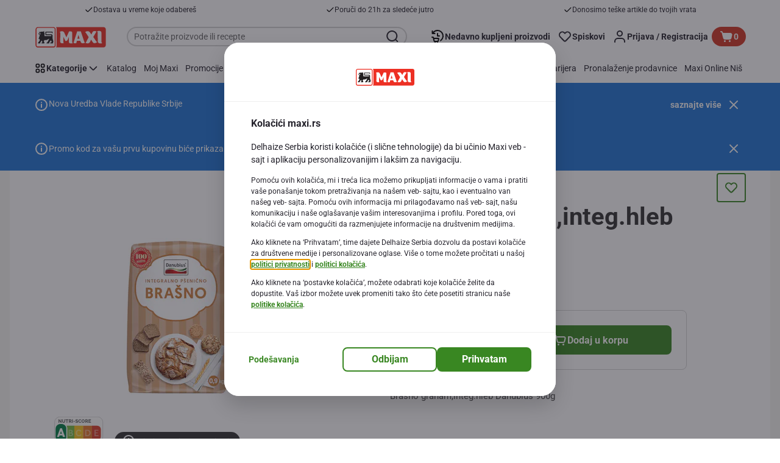

--- FILE ---
content_type: application/javascript; charset=UTF-8
request_url: https://www.maxi.rs/_next/static/chunks/webpack-323e4de67a0fa373.js
body_size: 7519
content:
!function(){"use strict";var e,a,c,t,d,s,r,f,o,n={},i={};function b(e){var a=i[e];if(void 0!==a)return a.exports;var c=i[e]={id:e,loaded:!1,exports:{}},t=!0;try{n[e].call(c.exports,c,c.exports,b),t=!1}finally{t&&delete i[e]}return c.loaded=!0,c.exports}b.m=n,b.amdO={},e=[],b.O=function(a,c,t,d){if(c){d=d||0;for(var s=e.length;s>0&&e[s-1][2]>d;s--)e[s]=e[s-1];e[s]=[c,t,d];return}for(var r=1/0,s=0;s<e.length;s++){for(var c=e[s][0],t=e[s][1],d=e[s][2],f=!0,o=0;o<c.length;o++)r>=d&&Object.keys(b.O).every(function(e){return b.O[e](c[o])})?c.splice(o--,1):(f=!1,d<r&&(r=d));if(f){e.splice(s--,1);var n=t();void 0!==n&&(a=n)}}return a},b.n=function(e){var a=e&&e.__esModule?function(){return e.default}:function(){return e};return b.d(a,{a:a}),a},c=Object.getPrototypeOf?function(e){return Object.getPrototypeOf(e)}:function(e){return e.__proto__},b.t=function(e,t){if(1&t&&(e=this(e)),8&t||"object"==typeof e&&e&&(4&t&&e.__esModule||16&t&&"function"==typeof e.then))return e;var d=Object.create(null);b.r(d);var s={};a=a||[null,c({}),c([]),c(c)];for(var r=2&t&&e;"object"==typeof r&&!~a.indexOf(r);r=c(r))Object.getOwnPropertyNames(r).forEach(function(a){s[a]=function(){return e[a]}});return s.default=function(){return e},b.d(d,s),d},b.d=function(e,a){for(var c in a)b.o(a,c)&&!b.o(e,c)&&Object.defineProperty(e,c,{enumerable:!0,get:a[c]})},b.f={},b.e=function(e){return Promise.all(Object.keys(b.f).reduce(function(a,c){return b.f[c](e,a),a},[]))},b.u=function(e){return 9644===e?"static/chunks/9644-d5d31b7d93a0a665.js":"static/chunks/"+(({68:"CmsRegistrationTermsAndConditions",84:"CmsProductsOfBrand",86:"CmsKioskPersonalDetails",93:"CmsImage",153:"CmsRegistrationFlowOldCardNumberPage",172:"CmsPhoneVerification",304:"CmsKioskAddressPage",445:"CmsProfilingConsentReminder",476:"CmsPdfViewer",478:"CmsCategoryCarousel",529:"CmsRegistrationFlowConfirmation",689:"CmsCollectSearch",726:"CmsRegistrationAccountType",754:"CmsMyAccountMembershipPage",787:"CmsLinkNewLoyaltyCardNumber",803:"CmsMobilePlaceholder",981:"CmsTokenizedChangePassword",1013:"CmsSubscriptionHeaderBanner",1022:"CmsPdfEmbedded",1029:"CmsWelcome",1061:"CmsBenefitOverview",1080:"MfaModal",1104:"CmsCheckoutQrPayment",1157:"CmsEVCharging",1174:"LegacyAddressItem",1198:"CmsOrderConfirmation",1199:"CmsMyGames",1231:"CmsMyAccountLeftHandNavigation",1270:"CmsQlProductCarousel",1314:"AddressItem",1345:"CmsMyAccountMyAddresses",1374:"CmsHeroCarousel",1634:"CmsSalesRepresentative",1829:"CmsAccountCouponBookOffers",1861:"CmsTokenizedPersonalOffers",2002:"CmsProductBlock",2038:"SubscriptionRenewBanner",2119:"CmsForgottenPassword",2163:"CmsGambitBanner",2240:"CmsUpdateProfile",2304:"CmsUpdatePassword",2395:"CmsButtonWithText",2470:"CmsOrderDetails",2531:"CmsSeoOrganization",2552:"CmsFlyMenuRecipeToBasket",2557:"CmsMyFavoriteRecipes",2573:"CmsMobileEarnPoints",2645:"CmsBrandBanner",2710:"CmsMyFavoriteStores",2720:"CmsAccordionContent",2766:"CmsPaymentMethods",2773:"CmsFlashBanner",2788:"CheckoutSubscriptionRenewPopup",2900:"CmsEcomNudgeEntryPoint",2920:"CmsStructuredTextPopUp",3003:"CmsAccountAlreadyExists",3023:"CmsKioskCredentialsUsed",3046:"CmsMyPreferences",3090:"CmsRegistrationFlowAddress",3132:"CmsRegistrationFlowLinkOldCard",3192:"CmsMobileVerification",3255:"CmsImageCarousel",3277:"CmsKioskPhysicalCard",3313:"CmsBoostConnectPage",3346:"CmsMyCardPage",3352:"CmsLeafletPreview",3375:"CmsChooseNewCardType",3509:"CmsMySavings",3650:"CmsCheckoutPayment",3694:"CmsNutriScoreProductsList",3735:"CmsGuestRegistration",3901:"CmsPromotedRecipeCarousel",3915:"CmsHealthyCorner",3919:"CmsLoyaltyCardIsUsed",3925:"CmsTokenizedCommunicationPreferences",4046:"CmsAddressList",4064:"CmsLeftHandNavigationBar",4069:"CmsQuickReorder",4101:"CmsRecipeSearchResult",4156:"CmsKioskErrorPage",4246:"CmsStoreLocatorPage",4285:"CmsNutriScoreProfile",4323:"CmsLeaflets",4374:"CmsActivatedPartnerDetails",4383:"CmsKioskRegistrationProfiles",4457:"CmsQuickShopMyLists",4488:"ApplicationBanner",4509:"CmsRecipeBlock",4614:"CmsSectionBanner",4666:"CmsMyAccountMyLists",4688:"0c4fd1c2",4694:"CmsIbizaAccountDetails",4710:"CmsKioskRegisterDigitalCard",4779:"CmsAddressManagement",4906:"CmsPersonalInfo",5034:"AccountDetails",5126:"CmsInspirationCarousel",5232:"CmsReferAFriend",5283:"CmsManageSubscription",5295:"CmsStoreSelection",5313:"CmsCookieConsent",5350:"LanguagePopup",5365:"CmsEcomEntryDrawer",5370:"CmsPersonalOffers",5442:"CmsKioskEnterCardPage",5630:"CmsSubscriptionSelectPlan",5996:"CmsPartnerDetails",5999:"CmsKioskBurnPointsPage",6034:"VideoPlayers",6093:"CmsCreateAccountInfo",6097:"CmsMiniHubLogin",6254:"CmsPartnerOffersList",6310:"CmsMobileLeafletsTile",6361:"CmsHorizontalMenu",6369:"CmsPostalCodeForm",6398:"CmsAccountCommunicationPreferences",6410:"CmsHomeDeliveryDetails",6494:"SubscriptionRenewSlide",6506:"CmsInviteMember",6551:"CmsAnonymousAddress",6627:"CmsMyReceipts",6733:"CmsMyListsDetailsPageTemplate",6780:"CmsUnifiedRegistrationLoyaltyCard",6810:"CmsLogin",6915:"CmsProductSearchResult",6916:"CmsMobileLoyaltyDashboard",6969:"CmsMyAccountReservationHistory",6991:"CmsOnlineForm",7038:"CmsPartnerOfferDetails",7063:"CmsCheckout",7072:"CmsFrequentlyBought",7116:"DigitalReceiptsModal",7207:"CmsPredictMy",7327:"CmsFaqSearchable",7431:"CmsTimeslotNudgeMessageInner",7448:"CmsOnboardingPopup",7510:"CmsCookiesPageModal",7555:"CmsKioskVerifyCardNumber",7564:"CookiesPageModal",7637:"CmsRegionCityForm",7642:"94a7ad86",7700:"CmsMobileUrgentMessage",7726:"CmsMyDigitalWallet",7743:"CmsSubscriptionAvailableTimeslots",7747:"CmsSteps",7786:"CmsTimeslotSelection",7845:"CmsOfferRangeList",7893:"CmsQuickShopTopPromos",7928:"CmsLoyaltyNewCard",7956:"CmsGuestCheckoutDetails",8130:"CmsQuickShopMyOrders",8161:"CmsIbizaVouchers",8215:"CmsServiceSelection",8355:"CmsKioskHomepage",8385:"CmsPersonalOffersCarousel",8395:"CmsStoreDetails",8474:"CmsRegistrationFlowJoinHousehold",8573:"CmsNutriScore",8631:"CmsStartShopping",8674:"CmsDigitalReceiptsModal",8856:"ReactLottie",8877:"CmsSubscribeToFlyers",8911:"CmsKioskLandingPage",8945:"CmsLeftHandNavigation",8975:"CmsKioskCredentials",8976:"CmsRegistrationAddress",9011:"CmsTransitionFlowCreateAccount",9147:"CmsKioskRegistrationStart",9173:"CmsEcomEntrypoint",9202:"CmsActivatedPartnerOffers",9261:"EmailVerificationPopup",9292:"CmsKioskConfirmation",9350:"CmsAppAuthRedirect",9361:"CmsNudgeToSelectStore",9369:"HeaderEcomEntry",9418:"CmsProductList",9437:"CmsCharityDetails",9510:"CmsQuickShopTopProducts",9536:"CmsCommercialPopup",9568:"CmsKioskBurnableOffers",9643:"CmsDeliveryErrorPopup",9650:"CmsLoyaltyPhysicalCard",9675:"CmsStructuredText",9704:"CmsMobileLeafletsBanner",9780:"CmsKioskRegistrationCardNumber",9782:"CmsFaqBlock",9805:"CmsProspectPersonalOffers",9882:"CmsAddToBasket",9908:"CmsCustomerAwareMarketingComponent"})[e]||e)+"."+({65:"e67f5f662afa87d9",68:"3e31c24c61b9ac90",76:"1ba4fa61261ec046",84:"caca06007fff237c",86:"a5fe3d566867d8dd",93:"46a8ff49a7ecb771",128:"a20a00e35ede4063",153:"c7ecc7d455260b73",172:"6120e9d4a509a1f7",304:"401ead07d075bd27",362:"d34e9ae9c6198150",445:"5bd66b762aee78e0",476:"7d83a270986afd09",478:"0c598409ea6baf58",524:"2c5e8c1d5b038ecd",529:"3f8541b652164bcd",641:"e42ed429e26d5327",689:"482dae7e3717a6c5",726:"c51035e984bce825",751:"2c5c16072e631521",754:"3f8e4038f496471b",787:"1f83facba699c58e",803:"2ca64b2511251d92",981:"079632a05244cd90",1013:"1d03ec4a30c926b3",1022:"8bec8ffe800c2c0b",1029:"540e2c1a8b2ea97d",1061:"be616ae4d8ed936f",1080:"904ca68f51294f05",1098:"b51e06e8ca78c42b",1104:"d593c9feb110ad41",1157:"f2a46b1f14ee4d34",1165:"226b8d564ed394aa",1174:"376b6e90314c2a62",1198:"3f443e2ab96c4dd2",1199:"66f4061cea46d611",1231:"eb0902cc94eb6284",1270:"9e42c4f3411dbf28",1314:"233d57ca95ad21af",1345:"28f191c647209f71",1374:"76e713853db25680",1634:"7295f390df827457",1829:"e4d6adf3282b9ff0",1861:"ab7a18b55f18d579",1980:"b1a2e58514487337",2002:"d3e8aa5863e5d4c7",2022:"484cf61c2c2db644",2038:"efb0ad43e93bcd3b",2104:"71ab07d6e4c75264",2119:"14ca554bd350094f",2163:"2df0b3f53ce3052c",2240:"80545fd80bf4b387",2280:"7a8a5935d8e31a7f",2304:"efd0c738442b405f",2343:"8c4778b4ade2c647",2395:"7da843a397213115",2438:"8e24c7ff0ca6c3e1",2470:"312b7529dc5e744e",2520:"1de3b1a2e1521e76",2531:"1bba2b4e542a6ef4",2552:"28fb57b32a3737ec",2557:"5434954d9a95b130",2573:"ea2cd76e27da9ea6",2645:"0cbeff04a2f594cd",2710:"a5c86b68f3ae05f1",2720:"d5988fbc1f81f101",2733:"bc459d212bad7bbe",2762:"21396b0112479f97",2766:"013d22a4ce0ebc6c",2773:"5ed2afd21bb6dd2f",2788:"6718f74f037ec53b",2900:"f107e5f8745ec449",2920:"63e9739a51a5fae2",2948:"93c1044438562850",3003:"265e29ee9c5ae180",3023:"2506e9b81e4f5ca9",3046:"0f5d221c4f4f005a",3090:"0aff9ecc688dbbd3",3091:"11cf044f8ca5bb49",3132:"81b89ede63ade407",3138:"33bddceb94ecf923",3192:"7549761c5d6c77f0",3225:"c10d01a02480064a",3255:"e6cdfac092d82565",3277:"285c0e1dd7e3976d",3313:"5d82465688abae35",3346:"412c5d05eef8904f",3352:"145eb75d90650918",3375:"f541ff69fd14513e",3509:"8a316459e1bb6eef",3532:"474205499686f360",3544:"64a14602e65a89fd",3650:"3d4e1d448b21251d",3694:"1d81f7df3c979fa6",3719:"2e5a0f94e057259f",3735:"bf1dd006b2dcae1f",3901:"a5d1419c76f04296",3915:"e0fe6490f4fec773",3919:"64eade9110e4accd",3925:"e1f0cf4fa6045a07",4046:"949e1bec6aa1cdee",4064:"e949d5e751b610a4",4069:"b95e1e68884620fa",4101:"d27702d624953ed1",4147:"70f18387e544d50c",4156:"16d92f5ca807557a",4246:"74e8159675607713",4285:"5e91d7d43670162b",4308:"9a4bcb5e6a3e6356",4323:"053ed4f7d9a65219",4374:"dba34a82f81bd711",4383:"8d1100cbcfbcec90",4404:"f1a9689834f940fa",4457:"80fea1c521828b64",4488:"8714d6e91f81ad08",4509:"014d82e5f10e0d49",4510:"e988d76277a8822e",4614:"c2918a3b3d62cab0",4620:"75f3afc5b4d4b446",4666:"c4294c5e0c6f9082",4685:"1b3ceff6f41b6783",4688:"d6caee5b24443450",4694:"18f784abfa99b043",4710:"6499295b81550b38",4779:"687377aece28b62d",4848:"379b535f9bd1b020",4906:"8f4e2de6d7132a68",5034:"ca85da9e08275bea",5081:"fddeb0a6225dd529",5126:"6db070593ea522fd",5232:"45d6d266a5e86559",5283:"dec6b8c09a754eef",5295:"f338dcf7b1c4d08c",5313:"2a5a3ce197f58462",5350:"be732791d41fa879",5365:"fe17e3022b00caf8",5370:"a218b8ad393a1563",5442:"9f80073d500904a3",5630:"6fd6dae77c6fdf28",5769:"c2ed546e12404050",5828:"1be84c6ff4d8acf2",5847:"f830b0fa5adf933c",5977:"98f9250e21b2d3d2",5996:"dec0e3701b7aa55e",5999:"e54b7ca2f46ae698",6034:"eba49b198b33a25d",6093:"8c4fd0f1c1e51aa2",6097:"889471791af58bbe",6254:"cf1baa857d225e47",6282:"b789531fe2b797f1",6290:"0053a7de0e9db183",6310:"0293780ddc9c9f6a",6361:"d6869f66b655573a",6363:"6884db497d881719",6369:"ef2d7a5863b855df",6398:"e17b61fd15a64f6e",6410:"7a3ef2997dc74f66",6494:"070250b1cfee53b9",6506:"b7a4ad1430f66175",6539:"0ea99abe45468d9c",6551:"9bd1b691c027dcd8",6579:"bce5fce2a029f838",6627:"b8c427a7e747ec15",6703:"dc207b02c1ee4bbd",6733:"89347d8c80072e7a",6766:"8df718e3c81de8eb",6780:"d4061b4b4f07f3cb",6810:"7109cd2af3e57102",6915:"ba77a36969e7eef3",6916:"ada04790b4217746",6969:"3151dc73a800fc91",6973:"ff9f5bac567fd06c",6991:"2f9874bd33a69523",7038:"32721a0e245e1c0f",7063:"f35e945839c45e38",7072:"8a7aacfdc151da92",7116:"e27487e4c650a2a8",7207:"3451354b7ed96c1e",7222:"25e144115159bbb8",7327:"3b27dd08ca2d8e2d",7406:"105c7d1d3aa15276",7431:"6599d3c15091a1c8",7448:"01972bac1c6c5ac2",7510:"5acea23623e93ee9",7555:"82cb5011c991da4f",7564:"c651439f38578a3f",7619:"38023834ab92e9d6",7637:"122c4c677abdf5a4",7641:"99d11353c42d0f20",7642:"ee05c3221ffe2542",7661:"27dab601e04c2d34",7700:"4f16d725bb8b1afa",7726:"bbfe0a02573f6709",7743:"80667c2a04087421",7747:"a040a61f718c621c",7754:"818ba66e6c873af1",7786:"0e38a1a78a135cff",7845:"8e39d5ede8c25bbb",7893:"72b392098ceb5fa7",7910:"49478295be288113",7911:"47f863cd9a797c03",7928:"021263b5cd3bb022",7956:"eb7fbf056e4448c1",7970:"19de81a7004caab9",8025:"971f7b9ff313bb68",8095:"f34e9afd0f38475e",8130:"2652a4c602aa43ac",8161:"e419480c55ba4daa",8215:"8a9b73b95d40b95c",8355:"212fb095c2006cf9",8385:"0e17fa825cd2d3da",8395:"4bc1ffabb2261b6d",8458:"cd629eaba10725e0",8474:"dab651991981160a",8483:"b0369217fd9e0187",8566:"4643d26858f04bd2",8573:"3926f74feeb31b81",8631:"a3a3e2ae9293d650",8674:"7b194d5df04855fb",8791:"a8744e0de80b8318",8848:"bc67a3ab51a9d68e",8856:"d6045a7ce028d6b9",8877:"837616fb353062e0",8911:"0be85759b34d147c",8945:"dd6842253cb36489",8975:"34a2e54733603e8e",8976:"daaa42043d7a8bf8",9011:"ca827ec110017322",9065:"e3031eaab1b446d9",9147:"b37c496663b71d8c",9153:"300177e80470779f",9173:"2e05b7ad31c40056",9202:"908955ba225894e3",9261:"0dafb0ae72fb3388",9268:"3307dc74f6b3120a",9292:"bb6cb7cdda68c425",9350:"0f837d8f01ae4b5b",9361:"b4efbc60bdae19ba",9369:"ea7dd094ad49a41b",9418:"47c1c911ecbba767",9437:"95312892503316f3",9494:"2ae2c726b7b08bb6",9510:"d5a0aef593bdac64",9526:"376d8cdd048d4b58",9536:"b047c981cb36cf45",9568:"aa5a92ec6ab0929f",9578:"bc8be05944c351e6",9627:"e52617b61f281405",9631:"24abc7078e50edd6",9643:"f4041effb8687c1e",9650:"6c44a038c742aa79",9675:"78ef1601f20799c9",9704:"64656e560ef0ede7",9775:"a12af04ec96ec3aa",9780:"cbb51431c7577e40",9782:"7254709369df98d3",9805:"e6e33d8584530a63",9882:"c907d5aff345813c",9907:"031b6d3618288cf4",9908:"86a150ea191502ab"})[e]+".js"},b.g=function(){if("object"==typeof globalThis)return globalThis;try{return this||Function("return this")()}catch(e){if("object"==typeof window)return window}}(),b.o=function(e,a){return Object.prototype.hasOwnProperty.call(e,a)},t={},d="_N_E:",b.l=function(e,a,c,s){if(t[e]){t[e].push(a);return}if(void 0!==c)for(var r,f,o=document.getElementsByTagName("script"),n=0;n<o.length;n++){var i=o[n];if(i.getAttribute("src")==e||i.getAttribute("data-webpack")==d+c){r=i;break}}r||(f=!0,(r=document.createElement("script")).charset="utf-8",r.timeout=120,b.nc&&r.setAttribute("nonce",b.nc),r.setAttribute("data-webpack",d+c),r.src=b.tu(e)),t[e]=[a];var m=function(a,c){r.onerror=r.onload=null,clearTimeout(C);var d=t[e];if(delete t[e],r.parentNode&&r.parentNode.removeChild(r),d&&d.forEach(function(e){return e(c)}),a)return a(c)},C=setTimeout(m.bind(null,void 0,{type:"timeout",target:r}),12e4);r.onerror=m.bind(null,r.onerror),r.onload=m.bind(null,r.onload),f&&document.head.appendChild(r)},b.r=function(e){"undefined"!=typeof Symbol&&Symbol.toStringTag&&Object.defineProperty(e,Symbol.toStringTag,{value:"Module"}),Object.defineProperty(e,"__esModule",{value:!0})},b.nmd=function(e){return e.paths=[],e.children||(e.children=[]),e},b.tt=function(){return void 0===s&&(s={createScriptURL:function(e){return e}},"undefined"!=typeof trustedTypes&&trustedTypes.createPolicy&&(s=trustedTypes.createPolicy("nextjs#bundler",s))),s},b.tu=function(e){return b.tt().createScriptURL(e)},b.p="/_next/",r={2272:0},b.f.j=function(e,a){var c=b.o(r,e)?r[e]:void 0;if(0!==c){if(c)a.push(c[2]);else if(2272!=e){var t=new Promise(function(a,t){c=r[e]=[a,t]});a.push(c[2]=t);var d=b.p+b.u(e),s=Error();b.l(d,function(a){if(b.o(r,e)&&(0!==(c=r[e])&&(r[e]=void 0),c)){var t=a&&("load"===a.type?"missing":a.type),d=a&&a.target&&a.target.src;s.message="Loading chunk "+e+" failed.\n("+t+": "+d+")",s.name="ChunkLoadError",s.type=t,s.request=d,c[1](s)}},"chunk-"+e,e)}else r[e]=0}},b.O.j=function(e){return 0===r[e]},f=function(e,a){var c,t,d=a[0],s=a[1],f=a[2],o=0;if(d.some(function(e){return 0!==r[e]})){for(c in s)b.o(s,c)&&(b.m[c]=s[c]);if(f)var n=f(b)}for(e&&e(a);o<d.length;o++)t=d[o],b.o(r,t)&&r[t]&&r[t][0](),r[t]=0;return b.O(n)},(o=self.webpackChunk_N_E=self.webpackChunk_N_E||[]).forEach(f.bind(null,0)),o.push=f.bind(null,o.push.bind(o)),b.nc=void 0}();